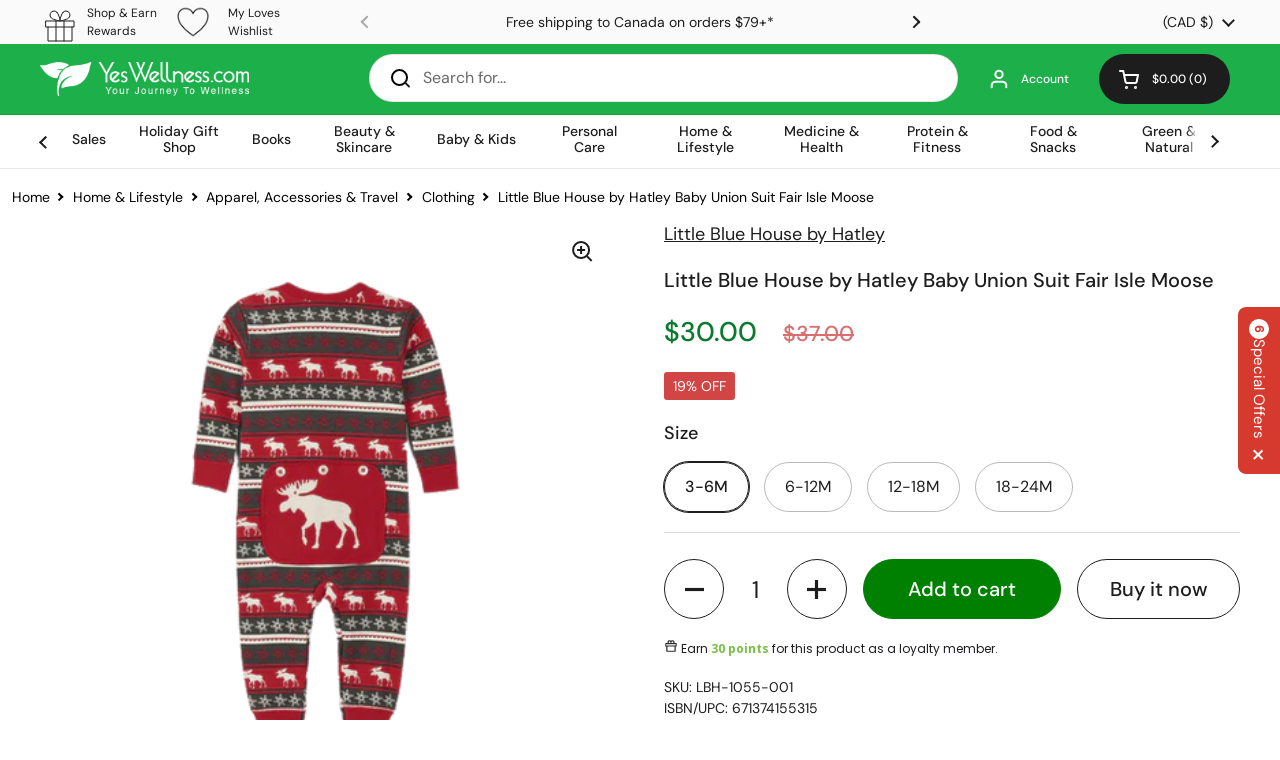

--- FILE ---
content_type: text/css
request_url: https://www.yeswellness.com/cdn/shop/t/39/assets/component-toggle.css?v=143961710498824078911708661565
body_size: 41
content:
toggle-tab{display:block;margin-bottom:0!important}toggle-tab:not(.toggle--table)+toggle-tab{border-top:1px solid var(--color-borders-main)}toggle-tab.opened .toggle__title{cursor:pointer;pointer-events:all}toggle-tab.opened .toggle__title .toggle__icon{transform:rotate(180deg)}toggle-tab.opened .toggle__title+.toggle__content{display:block}.toggle__title{width:100%;position:relative;padding:1.1875rem 0;cursor:pointer;font-weight:var(--font-weight-body-bold);transition:all .1s linear;display:flex;align-items:center;justify-content:space-between}.toggle__title .toggle__icon{flex-shrink:0}.toggle__title .toggle__icon svg *{transition:all .1s linear;fill:var(--color-text-main)}.toggle__title+.toggle__content{padding-bottom:1.1875rem;display:none}.toggle__content{overflow-x:auto}.toggle--faq{transition:all .1s linear}.no-touchevents .toggle--faq:hover{background-color:var(--color-fourth-background-main)}.toggle--faq.opened{background-color:var(--color-third-background-main)}.toggle--faq .toggle__content{padding-inline-start:calc(var(--gutter-regular) * .8 + .8125rem + var(--gutter-small));padding-inline-end:calc(13px + var(--gutter-small));padding-top:var(--gutter-regular);padding-bottom:var(--gutter-regular);border-top:solid 1px var(--color-borders-main)}.toggle--faq .toggle__content figure{max-width:100%}.toggle--faq .toggle__subtitle{display:flex;align-items:center;gap:.3125rem;margin-top:.1875rem}.toggle--faq .toggle__subtitle svg{width:1.25rem;height:1.25rem;overflow:visible}.toggle--faq .toggle__subtitle svg *{stroke:var(--color-text-main);stroke-width:.25rem}.toggle--faq .toggle__title{display:grid;grid-template-columns:.8125rem 1fr max-content;grid-template-areas:"toggle-icon heading button";font-weight:var(--font-weight-body);gap:var(--gutter-small);padding-inline-start:calc(var(--gutter-regular) * .8);padding-inline-end:calc(var(--gutter-regular) * .8)}.toggle--faq .toggle__title>.button{grid-area:button}@media screen and (max-width: 767px){.toggle--faq .toggle__title{grid-template-columns:.8125rem 1fr;grid-template-areas:"toggle-icon heading" "button ."}.toggle--faq .toggle__title>.button{width:max-content}}.toggle--faq .toggle__heading{grid-area:heading}.toggle--faq .toggle__heading span{display:inline-block;width:100%}.toggle--faq .toggle__icon-alternate{grid-area:toggle-icon;align-self:start}.toggle--faq .toggle__icon-alternate path{fill:var(--color-text-main)}.toggle--faq .toggle__icon--minus,.toggle--faq.opened .toggle__icon--plus{display:none}.toggle--faq.opened .toggle__icon--minus{display:block}.toggle--table{border:1px solid var(--color-borders-main)}.toggle--table .toggle__title{padding-inline-start:var(--gutter-regular);padding-inline-end:var(--gutter-regular);border-radius:var(--border-radius-cards);background:var(--color-third-background-main)}@media screen and (max-width: 767px){.toggle--table .toggle__title{padding:var(--gutter-regular)}}.toggle--table.opened .toggle__title{border-radius:var(--border-radius-cards) var(--border-radius-cards) 0 0}.toggle--table .toggle__icon-title{display:flex;gap:.9375rem;align-items:center}.toggle--table .toggle__icon-title svg path{stroke:var(--color-text-main)}.toggle--table .toggle__content{padding:var(--gutter-regular)}.toggle--table .table-line{display:flex;justify-content:space-between;padding:.3125rem 0}.toggle--table .table-line:not(:last-child){border-bottom:1px solid var(--color-borders-main)}.toggle--table .table-line--indent{padding-inline-start:.9375rem}.toggle--table .table-line--heading{font-weight:var(--font-weight-body-bold);border-bottom-width:3px!important}.toggle--table .table-line:empty,.toggle--table .table-line span:empty,.toggle--table .table-line strong:empty{display:none}html[dir=rtl] .toggle--table .table-line{text-align:left}html[dir=ltr] .toggle--table .table-line{text-align:right}.toggle--table .table-line>span:first-child{flex:1;text-align:left;padding-inline-end:1.25rem}.toggle--table .table:empty{display:none}.toggle--table .table:not(:last-child){margin-bottom:1.5rem}.faq-layout{display:grid;grid-template-columns:2fr 1fr;gap:var(--grid-gap)}@media screen and (max-width: 1023px){.faq-layout{grid-template-columns:100%}}.contact-cell{padding:calc(var(--gutter-regular) * 1.5)}.contact-cell input,.contact-cell textarea{width:100%}@media screen and (min-width: 1024px){.contact-cell{position:sticky;top:1.25rem}}
/*# sourceMappingURL=/cdn/shop/t/39/assets/component-toggle.css.map?v=143961710498824078911708661565 */


--- FILE ---
content_type: text/css
request_url: https://www.yeswellness.com/cdn/shop/t/39/assets/component-product-item.css?v=115965172439309347261767910673
body_size: 927
content:
.product-item{overflow:visible}.product-item__image-figure{border-radius:var(--border-radius-cards) var(--border-radius-cards) 0 0;transition:opacity .3s linear,visibility .3s linear!important}.product-item__image .lazy-image:before,.product-item__image .lazy-image:after{border-radius:var(--border-radius-cards) 0 0}.product-item__image--no-text .product-item__image-figure{border-radius:var(--border-radius-cards)}.product-item__image-figure--secondary,.no-touchevents .product-item__image--has-secondary:hover .product-item__image-figure--primary{opacity:0;visibility:hidden}.no-touchevents .product-item__image--has-secondary:hover .product-item__image-figure--secondary{opacity:1;visibility:visible}div+.equalize-white-space{margin-top:-.1875rem}.product-item__price span{width:auto}.product-item__price span:not(:first-child){padding-inline-start:.5rem}.product-item__price span:empty{display:none}.product-item__price .product-price--unit{display:block;padding-inline-start:0!important;opacity:.76;font-size:80%;margin-top:-.125rem;margin-bottom:.125rem}.product-item__text{display:flex;flex-direction:column;justify-content:stretch}.product-item__text.text-align--center{align-items:center}.product-item__text.text-align--right{align-items:flex-end}.product-item__text:empty{display:none}.item img{max-width:420px}.product-item__quick-buy{width:100%}.product-item__quick-buy .add-to-cart-preloader svg circle{stroke:var(--color-text-cards)}.product-item__title+.product-item__quick-buy{margin-top:.5rem}.product-item__title:last-child{margin-bottom:.5rem}.product-item__text+.product-item__quick-buy{margin-top:.25rem}.product-item__local-availability .alert{background:transparent;border:none;padding:0;margin:0}.product-item__local-availability .alert:before{width:.625rem;height:.625rem;margin-inline-end:.3125rem;top:.0625rem}.product-item__local-availability .alert.alert--note:before{border-color:var(--color-text-cards)}.product-item__badges{position:absolute;top:var(--gutter-small);width:calc(100% - (var(--gutter-small) * 2));pointer-events:none}html[dir=rtl] .product-item__badges{left:var(--gutter-small)}html[dir=ltr] .product-item__badges{right:var(--gutter-small)}.product-text .product-item__badges{position:static;display:flex;gap:.75rem;width:auto}.product-item__badge{clear:both;float:right;margin-bottom:calc(var(--gutter-small) / 2);width:auto;max-width:100%;overflow:hidden;text-overflow:ellipsis;white-space:nowrap;padding-inline-start:.4375rem;padding-inline-end:.4375rem;height:1.5rem;border-radius:clamp(0px,var(--border-radius-buttons),3px);background-color:#bbb;line-height:1.5rem;text-transform:uppercase}.product-text .product-item__badge{margin-bottom:0;max-width:none;float:none;height:1.75rem;line-height:1.75rem;padding-inline-start:.5625rem;padding-inline-end:.5625rem}.product-item__icons{display:flex;flex-wrap:wrap;gap:.625rem 0}.star-rating{font-size:0;width:100%;height:1rem;display:grid;grid-template-columns:max-content auto;align-items:center;gap:.625rem}.star-rating__stars{background-repeat:repeat-x;font-size:0;display:inline-block;text-align:start}.star-rating__stars-active{display:inline-block;font-size:0;height:.875rem;background-repeat:repeat-x}.main-content--align-product-items .product-item{display:flex;flex-direction:column}.main-content--align-product-items .product-item__text:first-of-type{flex-grow:1}.product-item .stamped-badge-caption{margin-inline-start:8px;font-size:80%}.product-item .yotpo .yotpo-bottomline .yotpo-icon-star,.product-item .yotpo .yotpo-bottomline .yotpo-icon-half-star,.product-item .yotpo .yotpo-bottomline .yotpo-icon-empty-star{color:var(--color-text-cards)}.product-item .yotpo a,.product-item .yotpo a:hover{color:var(--color-text-cards)!important;margin-inline-start:8px;pointer-events:none!important}.product-item .yotpo .standalone-bottomline.star-clickable,.product-item .yotpo .standalone-bottomline .star-clickable{cursor:default!important}.related-posts{margin:2em 0 0}.related-posts h2{font-size:30px;margin-bottom:25px}.item h3{font-size:20px;margin:10px 0 0;font-weight:500}.related-posts h2 span{text-transform:capitalize}.article_collection img{border-radius:15px}.blog-handle-title{margin:20px 0 0;font-weight:500}.owl-carousel .owl-item img{height:100%}.article-img-wrp{overflow:hidden;align-items:center;justify-content:center;border-radius:15px}.owl-next span,.owl-prev span{font-size:40px;color:#000}.owl-theme .owl-nav [class*=owl-]:hover{background:#0000!important}.owl-dot.active span{background:#000!important;width:22px!important}.owl-dot:hover span{background:#000!important}.owl-dot span{background:#c6c6c6!important}.owl-nav{display:flex;gap:6em;justify-content:space-around}.owl-dots{position:relative;top:-2.7em}.owl-dots{width:fit-content;margin:auto}.product-item__price .money,.product-item__price .product-price,.product-item__price .price{color:#0a7a2f!important;font-weight:500!important;font-size:calc(1em + 3px)!important;text-decoration:none!important}.product-item__price s,.product-item__price del,.product-item__price s .money,.product-item__price del .money,.product-item__price .price--compare,.product-item__price .product-price--compare,.product-item__price .price--compare .money,.product-item__price .product-price--compare .money{color:#c01818!important;text-decoration:line-through!important;font-weight:500!important;font-size:.8em!important}ul#main-collection-product-grid{list-style:none!important;padding:0!important;margin:0!important;display:grid;width:100%!important}ul#main-collection-product-grid li.grid__item{list-style:none!important;margin:0!important;padding:0!important;display:flex;flex-direction:column}.visually-hidden{position:absolute!important;width:1px!important;height:1px!important;padding:0!important;margin:-1px!important;overflow:hidden!important;clip:rect(0,0,0,0)!important;white-space:nowrap!important;border:0!important}.card{height:100%;display:flex;flex-direction:column}
/*# sourceMappingURL=/cdn/shop/t/39/assets/component-product-item.css.map?v=115965172439309347261767910673 */


--- FILE ---
content_type: text/javascript
request_url: https://cdn.shopify.com/extensions/019bd6d0-6749-7730-bdd1-b0f5f9d8c12c/frequently-bought-together-48/assets/enable-app-message.js
body_size: -140
content:
// Only in the theme editor, shows a message inside the app block if enabling the app is required or if the app block is duplicated
if (frequentlyBoughtTogetherIsInsideThemeEditor()) {
    setInterval(() => showOrHideFrequentlyBoughtTogetherMessages(), 500);
}

function frequentlyBoughtTogetherIsInsideThemeEditor() {
    return window.Shopify && window.Shopify.designMode;
}

function showOrHideFrequentlyBoughtTogetherMessages() {
    let scriptLoaded = window.codeblackbelt && window.codeblackbelt['frequently-bought-together-loaded'];
    showOrHideFrequentlyBoughtTogetherEnableAppMessages(scriptLoaded);
    showOrHideFrequentlyBoughtTogetherMoreThanOneAppBlockMessages(scriptLoaded);
}

function showOrHideFrequentlyBoughtTogetherEnableAppMessages(scriptLoaded) {
    document.querySelectorAll('#frequently-bought-together-app-block .enable-app-message')
        .forEach(element => element.style.display = scriptLoaded ? 'none' : '');
}

function showOrHideFrequentlyBoughtTogetherMoreThanOneAppBlockMessages(scriptLoaded) {
    document.querySelectorAll('#frequently-bought-together-app-block .more-than-one-app-block-message')
        .forEach((element, index) => element.style.display = index == 0 || !scriptLoaded ? 'none' : '');
}

--- FILE ---
content_type: text/javascript; charset=utf-8
request_url: https://www.yeswellness.com/products/little-blue-house-by-hatley-baby-union-suit-fair-isle-moose.js
body_size: 848
content:
{"id":8335831302446,"title":"Little Blue House by Hatley Baby Union Suit Fair Isle Moose","handle":"little-blue-house-by-hatley-baby-union-suit-fair-isle-moose","description":"\u003ch2\u003eLittle Blue House by Hatley Baby Union Suit Fair Isle Moose\u003c\/h2\u003e \u003cp\u003eYour little ones will soar off to a peaceful sleep in these fair isle print baby union suits. Complete with adorable moose print and flap bum, get matching ones for the whole family.\u003c\/p\u003e \u003ch3\u003eFeatures:\u003c\/h3\u003e \u003cul\u003e \u003cli\u003eFaux bum flap with screen print design\u003c\/li\u003e \u003cli\u003eContrast cuffs and neckline\u003c\/li\u003e \u003cli\u003eSnap closure for easy dressing\u003c\/li\u003e \u003cli\u003eTag-free brand label for added comfort\u003c\/li\u003e \u003cli\u003eLook for matching union suits for the whole family\u003c\/li\u003e \u003cli\u003eMachine washable\u003c\/li\u003e \u003c\/ul\u003e \u003ch3\u003eMaterials:\u003c\/h3\u003e\u003cp\u003e 100% cotton.\u003c\/p\u003e \u003ch3\u003e*Disclaimer\u003c\/h3\u003e \u003cp\u003eThese statements have not been evaluated by Health Canada or the FDA. This product is not intended to diagnose, treat, cure, or prevent any disease.\u003c\/p\u003e \u003ch3\u003eSize Chart:\u003c\/h3\u003e \u003ch3\u003e\u003cimg src=\"https:\/\/cdn.shopify.com\/s\/files\/1\/0743\/7808\/4654\/files\/size-chart-baby-cloth.jpg\" alt=\"\"\u003e\u003c\/h3\u003e","published_at":"2023-05-21T19:44:01-07:00","created_at":"2023-05-21T19:44:01-07:00","vendor":"Little Blue House by Hatley","type":"Clothing","tags":[],"price":3000,"price_min":3000,"price_max":3079,"available":true,"price_varies":true,"compare_at_price":3700,"compare_at_price_min":3700,"compare_at_price_max":3700,"compare_at_price_varies":false,"variants":[{"id":45347594764590,"title":"3-6M","option1":"3-6M","option2":null,"option3":null,"sku":"LBH-1055-001","requires_shipping":true,"taxable":true,"featured_image":null,"available":true,"name":"Little Blue House by Hatley Baby Union Suit Fair Isle Moose - 3-6M","public_title":"3-6M","options":["3-6M"],"price":3000,"weight":500,"compare_at_price":3700,"inventory_management":"shopify","barcode":"671374155315","requires_selling_plan":false,"selling_plan_allocations":[]},{"id":45347594797358,"title":"6-12M","option1":"6-12M","option2":null,"option3":null,"sku":"LBH-1055-002","requires_shipping":true,"taxable":true,"featured_image":null,"available":true,"name":"Little Blue House by Hatley Baby Union Suit Fair Isle Moose - 6-12M","public_title":"6-12M","options":["6-12M"],"price":3000,"weight":500,"compare_at_price":3700,"inventory_management":"shopify","barcode":"671374155322","requires_selling_plan":false,"selling_plan_allocations":[]},{"id":45347594830126,"title":"12-18M","option1":"12-18M","option2":null,"option3":null,"sku":"LBH-1055-003","requires_shipping":true,"taxable":true,"featured_image":null,"available":true,"name":"Little Blue House by Hatley Baby Union Suit Fair Isle Moose - 12-18M","public_title":"12-18M","options":["12-18M"],"price":3079,"weight":500,"compare_at_price":3700,"inventory_management":"shopify","barcode":"671374155339","requires_selling_plan":false,"selling_plan_allocations":[]},{"id":45347594862894,"title":"18-24M","option1":"18-24M","option2":null,"option3":null,"sku":"LBH-1055-004","requires_shipping":true,"taxable":true,"featured_image":null,"available":true,"name":"Little Blue House by Hatley Baby Union Suit Fair Isle Moose - 18-24M","public_title":"18-24M","options":["18-24M"],"price":3000,"weight":500,"compare_at_price":3700,"inventory_management":"shopify","barcode":"671374155346","requires_selling_plan":false,"selling_plan_allocations":[]}],"images":["\/\/cdn.shopify.com\/s\/files\/1\/0743\/7808\/4654\/files\/little-blue-house-by-hatley-baby-union-suit-fair-isle-moose-671374155315-41513446834478.png?v=1707156019"],"featured_image":"\/\/cdn.shopify.com\/s\/files\/1\/0743\/7808\/4654\/files\/little-blue-house-by-hatley-baby-union-suit-fair-isle-moose-671374155315-41513446834478.png?v=1707156019","options":[{"name":"Size","position":1,"values":["3-6M","6-12M","12-18M","18-24M"]}],"url":"\/products\/little-blue-house-by-hatley-baby-union-suit-fair-isle-moose","media":[{"alt":"Little Blue House by Hatley Baby Union Suit Fair Isle Moose - YesWellness.com","id":36652892160302,"position":1,"preview_image":{"aspect_ratio":0.889,"height":434,"width":386,"src":"https:\/\/cdn.shopify.com\/s\/files\/1\/0743\/7808\/4654\/files\/little-blue-house-by-hatley-baby-union-suit-fair-isle-moose-671374155315-41513446834478.png?v=1707156019"},"aspect_ratio":0.889,"height":434,"media_type":"image","src":"https:\/\/cdn.shopify.com\/s\/files\/1\/0743\/7808\/4654\/files\/little-blue-house-by-hatley-baby-union-suit-fair-isle-moose-671374155315-41513446834478.png?v=1707156019","width":386}],"requires_selling_plan":false,"selling_plan_groups":[]}